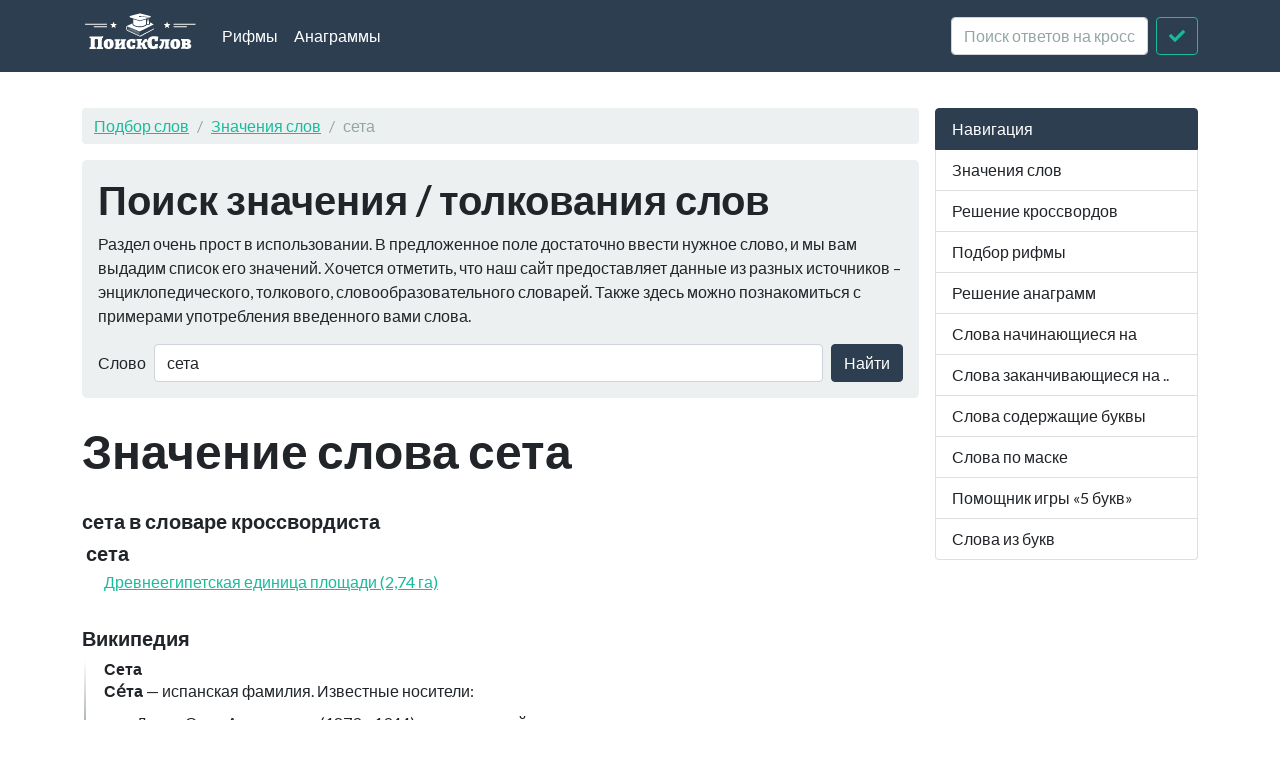

--- FILE ---
content_type: text/html; charset=utf-8
request_url: https://xn--b1algemdcsb.xn--p1ai/wd/%D1%81%D0%B5%D1%82%D0%B0
body_size: 4272
content:
<!DOCTYPE html><html lang="ru">
<head>
    <meta charset="utf-8">
    <meta http-equiv="X-UA-Compatible" content="IE=edge">
    <meta name="viewport" content="width=device-width, initial-scale=1">
    <link rel="preload" href="//yandex.ru/ads/system/context.js" as="script">
    <!-- Yandex.RTB -->
    <script>window.yaContextCb = window.yaContextCb || []</script>
    <script src="https://yandex.ru/ads/system/context.js" async></script>
    <title>Что значит сета - Значения слов</title>    <link href="&#x2F;assets&#x2F;css&#x2F;style.css" media="all" rel="stylesheet" type="text&#x2F;css">

<script type="application&#x2F;ld&#x2B;json">
    {
			"@context": "http://schema.org",
			"@type": "WebSite",
			"url": "http://xn--b1algemdcsb.xn--p1ai/",
			"potentialAction": {
				"@type": "SearchAction",
				"target": "http://xn--b1algemdcsb.xn--p1ai/wd/{query}",
				"query-input": "required name=query",
				"description" : "Поиск слов в словарях Википедия, Словарь кроссвордиста"
			}
		}
</script>
<meta property="og&#x3A;title" content="&#x0427;&#x0442;&#x043E;&#x20;&#x0437;&#x043D;&#x0430;&#x0447;&#x0438;&#x0442;&#x20;&#x0441;&#x0435;&#x0442;&#x0430;">
<meta property="og&#x3A;description" content="&#x0417;&#x043D;&#x0430;&#x0447;&#x0435;&#x043D;&#x0438;&#x0435;&#x20;&#x0441;&#x043B;&#x043E;&#x0432;&#x0430;&#x20;&#x0441;&#x0435;&#x0442;&#x0430;&#x20;&#x0432;&#x20;&#x0441;&#x043B;&#x043E;&#x0432;&#x0430;&#x0440;&#x044F;&#x0445;&#x20;&#x0412;&#x0438;&#x043A;&#x0438;&#x043F;&#x0435;&#x0434;&#x0438;&#x044F;,&#x20;&#x0421;&#x043B;&#x043E;&#x0432;&#x0430;&#x0440;&#x044C;&#x20;&#x043A;&#x0440;&#x043E;&#x0441;&#x0441;&#x0432;&#x043E;&#x0440;&#x0434;&#x0438;&#x0441;&#x0442;&#x0430;">
<meta name="description" content="&#x0417;&#x043D;&#x0430;&#x0447;&#x0435;&#x043D;&#x0438;&#x0435;&#x20;&#x0441;&#x043B;&#x043E;&#x0432;&#x0430;&#x20;&#x0441;&#x0435;&#x0442;&#x0430;&#x20;&#x0432;&#x20;&#x0441;&#x043B;&#x043E;&#x0432;&#x0430;&#x0440;&#x044F;&#x0445;&#x20;&#x0412;&#x0438;&#x043A;&#x0438;&#x043F;&#x0435;&#x0434;&#x0438;&#x044F;,&#x20;&#x0421;&#x043B;&#x043E;&#x0432;&#x0430;&#x0440;&#x044C;&#x20;&#x043A;&#x0440;&#x043E;&#x0441;&#x0441;&#x0432;&#x043E;&#x0440;&#x0434;&#x0438;&#x0441;&#x0442;&#x0430;">
<meta property="og&#x3A;site_name" content="&#x041F;&#x043E;&#x0438;&#x0441;&#x043A;&#x20;&#x0441;&#x043B;&#x043E;&#x0432;">
<meta property="og&#x3A;type" content="website">
    <link rel="icon" href="https://xn--b1algemdcsb.xn--p1ai/assets/img/favicon.svg" type="image/svg+xml">
</head>

<body itemscope itemtype="https://schema.org/WebPage">

<header class="navbar navbar-expand-md fixed-top navbar-dark bg-primary">
    <nav class="container-fluid container-lg" itemscope itemtype="http://schema.org/WPHeader">
        <a class="navbar-brand" href="/" itemprop="headline"><img width="116" height="40" src="/assets/img/logo.svg" alt="Поиск слов"></a>
        <button class="navbar-toggler" type="button" data-bs-toggle="collapse" data-bs-target="#navbar-head">
            <span class="navbar-toggler-icon"></span>
        </button>
        <div class="collapse navbar-collapse" id="navbar-head">
            <ul class="navbar-nav me-auto mb-2 mb-md-0" itemscope itemtype="http://schema.org/SiteNavigationElement">
                <li class="nav-item">
                    <a class="nav-link" itemprop="url" href="/rhyme">Рифмы</a>
                </li>
                <li class="nav-item">
                    <a class="nav-link" itemprop="url" href="/anagram">Анаграммы</a>
                </li>
            </ul>
            <form class="d-flex my-2 my-lg-0" method="get" role="form" action="/crossword">
                <input name="query" class="form-control me-2" type="text" placeholder="Поиск ответов на кроссворды" aria-label="crossword clue">
                <button class="btn btn-outline-success" type="submit"><i class="fa fa-check"></i><span class="sr-only">Искать</span></button>
            </form>
        </div>
    </nav>
</header>
<main class="container-xl container-fluid" id="page_wrap">
    <div class="d-flex pt-5">
        <div class="col-12 col-md-9" itemprop="mainContentOfPage">
            <p class="d-md-none btn-sidebar-toggler ">
                <button type="button" class="btn btn-primary btn-sm" data-bs-toggle="collapse" data-bs-target="#sidebar">навигация</button>
            </p>
            <ol itemprop="breadcrumb" class="breadcrumb bg-light" itemscope itemtype="https://schema.org/BreadcrumbList">
                                    <li itemprop="itemListElement" itemscope itemtype="https://schema.org/ListItem" class="breadcrumb-item"><a
                            itemprop="item" href="/">Подбор слов                    <meta itemprop="position" content="1" />
                    <meta itemprop="name" content="Подбор слов" />
                    </a>
                </li>
                                                <li itemprop="itemListElement" itemscope itemtype="https://schema.org/ListItem" class="breadcrumb-item"><a
                            itemprop="item" href="/wd">Значения слов                    <meta itemprop="position" content="2" />
                    <meta itemprop="name" content="Значения слов" />
                    </a>
                </li>
                                                <li itemprop="itemListElement" itemscope itemtype="https://schema.org/ListItem"
                    class="breadcrumb-item active"><span itemprop="item">сета                    <meta itemprop="position" content="3" />
                    <meta itemprop="name" content="сета" />
                        </span>
                </li>
                        </ol>            <div id="ads_topbar" itemscope itemtype="http://schema.org/WPAdBlock"></div>
                <div class="p-3 mb-4 bg-light rounded-3">
                <h2>Поиск значения / толкования слов</h2>

        <p>Раздел очень прост в использовании. В предложенное поле достаточно ввести нужное слово, и мы вам выдадим
            список его значений. Хочется отметить, что
            наш сайт предоставляет данные из разных источников – энциклопедического, толкового, словообразовательного
            словарей. Также здесь можно познакомиться
            с примерами употребления введенного вами слова.</p>

        <form class="d-flex flex-wrap flex-sm-nowrap justify-content-start align-items-center" method="get" role="form"
              action="/term/search">
            <label class="me-sm-2 mb-sm-0 form-label d-none d-sm-block" for="term_input">Слово</label>
            <input type="text" name="query" value="сета"
                   class="form-control me-sm-2 mb-2 mb-sm-0" id="term_input" placeholder="Слово">
            <button type="submit" class="btn btn-primary ms-auto">Найти</button>
        </form>

    </div>

    <div class="page-header">
        <h1 class="mb-4">Значение слова сета</h1>
    </div>
    <article>


                    <section class="dict-section crossword-section">
                <h3>сета в словаре кроссвордиста</h3>
                <div class="dict-definition">
                    <h5>сета</h5>
                                            <ul class="styled">
                                                            <li>
                                    <a href="/crossword/1417282">Древнеегипетская единица площади (2,74 га)</a>
                                </li>
                                                    </ul>
                                    </div>
            </section>
            <div class="ads-block-horizontal" itemscope itemtype="http://schema.org/WPAdBlock"></div>        


                    <section class="dict-section" itemscope itemtype="http://webmaster.yandex.ru/vocabularies/term-def.xml">
                <a name="dict12"></a>
                <h3 itemprop="source">Википедия</h3>
                            <div class="dict-definition">
                <strong itemprop="term">Сета</strong>
                <div itemprop="definition">
                    <p><strong>Се́та</strong> — испанская  фамилия. Известные носители:</p>
<ul>
<li>
 Делла Сета, Алессандро  (1879—1944) — итальянский археолог.</li>
<li>
<em>Гарсиа Сета, Лоренса Пилар</em> более известная как  Пилар Лоренгар  (1928—1996) — испанская оперная певица.</li>
</ul>                </div>
            </div>
            <div class="ads-block-horizontal" itemscope itemtype="http://schema.org/WPAdBlock"></div>                                            </section>
        


        

    </article>

        <aside>
        <div class="card bg-light panel-see-more mb-4">
            <div class="card-header"><strong>Дополнительная информация:</strong></div>
            <div class="card-body">
                <p>
                    Транслитерация: Seta<br>
                    Задом наперед читается как: атес<br>
                    Сета состоит из 4 букв                </p>
                <a href="/rhyme/%D1%81%D0%B5%D1%82%D0%B0">рифмы к слову сета</a>,
                    
                                            <a href="/anagram/%D1%81%D0%B5%D1%82%D0%B0">слова из слова сета</a>,
                    
                
                                                            <a href="/starts/%D1%81">слова начинающиеся на "с"</a>,
                                            <a href="/starts/%D1%81%D0%B5">слова начинающиеся на "се"</a>,
                                            <a href="/starts/%D1%81%D0%B5%D1%82">слова начинающиеся на "сет"</a>,
                    

                                            <a href="/ends/%D0%B0">слова заканчивающиеся на "а"</a>,
                                            <a href="/ends/%D1%82%D0%B0">слова заканчивающиеся на "та"</a>,
                                            <a href="/ends/%D0%B5%D1%82%D0%B0">слова заканчивающиеся на "ета"</a>,
                    
                                            <a href="/contains/%D0%B5">слова содеращие "е"</a>,
                                            <a href="/contains/%D0%B5%D1%82">слова содеращие "ет"</a>,
                                    
            </div>
        </div>
    </aside>
            </div>
        <aside class="col-6 col-md-3 ps-md-3 sidebar-offcanvas collapse" id="sidebar" role="navigation" itemscope
               itemtype="http://schema.org/WPSideBar">
            <nav class="list-group" itemscope itemtype="http://schema.org/SiteNavigationElement">
                <span class="list-group-item active">Навигация</span>
                <a itemprop="url" href="/term" class="list-group-item">Значения слов</a>
                <a itemprop="url" href="/crossword" class="list-group-item">Решение
                    кроссвордов</a>
                <a itemprop="url" href="/rhyme" class="list-group-item">Подбор рифмы</a>
                <a itemprop="url" href="/anagram" class="list-group-item">Решение анаграмм</a>
                <a itemprop="url" href="/starts" class="list-group-item">Слова начинающиеся на</a>
                <a itemprop="url" href="/ends" class="list-group-item">Слова заканчивающиеся на ..</a>
                <a itemprop="url" href="/contains" class="list-group-item">Слова содержащие буквы</a>
                <a itemprop="url" href="/mask" class="list-group-item">Слова по маске</a>
                <a itemprop="url" href="/5bukv" class="list-group-item">Помощник игры «5 букв»</a>
                <a itemprop="url" href="/from-letters" class="list-group-item">Слова из букв</a>
            </nav>
        </aside>
    </div>
</main>
<footer id="footer" itemscope itemtype="http://schema.org/WPFooter">
    <div class="container">
        <script type="text/javascript" async src="https://yastatic.net/share2/share.js" charset="utf-8"></script>
<div class="ya-share2" data-services="vkontakte,facebook,twitter,odnoklassniki,moimir,gplus,telegram,viber,whatsapp,linkedin,friendfeed,surfingbird,moikrug" data-counter></div>        <hr>
        <p class="pt-2">
            <span class="float-start">&copy; <a href="/">Подбор слов</a> 2026</span>
            <span class="float-end"><i
                        class="fab fa-telegram"></i><a target="_blank" href="https://t.me/PoiskSlovBot"> Бот поискслов<span
                            class="sr-only">Телеграм Бот @PoiskSlovBot</span></a></span>
        </p>
    </div>
</footer>
<script  src="&#x2F;assets&#x2F;js&#x2F;pack.js"></script><!-- Yandex.Metrika counter -->
<script type="text/javascript">
    (function(m,e,t,r,i,k,a){
        m[i]=m[i]||function(){(m[i].a=m[i].a||[]).push(arguments)};
        m[i].l=1*new Date();
        for (var j = 0; j < document.scripts.length; j++) {if (document.scripts[j].src === r) { return; }}
        k=e.createElement(t),a=e.getElementsByTagName(t)[0],k.async=1,k.src=r,a.parentNode.insertBefore(k,a)
    })(window, document,'script','https://mc.yandex.ru/metrika/tag.js?id=24965833', 'ym');

    ym(24965833, 'init', {ssr:true, clickmap:true, accurateTrackBounce:true, trackLinks:true});
</script>
<noscript><div><img src="https://mc.yandex.ru/watch/24965833" style="position:absolute; left:-9999px;" alt="" /></div></noscript>
<!-- /Yandex.Metrika counter -->



<script defer src="https://static.cloudflareinsights.com/beacon.min.js/vcd15cbe7772f49c399c6a5babf22c1241717689176015" integrity="sha512-ZpsOmlRQV6y907TI0dKBHq9Md29nnaEIPlkf84rnaERnq6zvWvPUqr2ft8M1aS28oN72PdrCzSjY4U6VaAw1EQ==" data-cf-beacon='{"version":"2024.11.0","token":"f70a86f81e064c5395618cac3afafca5","r":1,"server_timing":{"name":{"cfCacheStatus":true,"cfEdge":true,"cfExtPri":true,"cfL4":true,"cfOrigin":true,"cfSpeedBrain":true},"location_startswith":null}}' crossorigin="anonymous"></script>
</body>
</html>